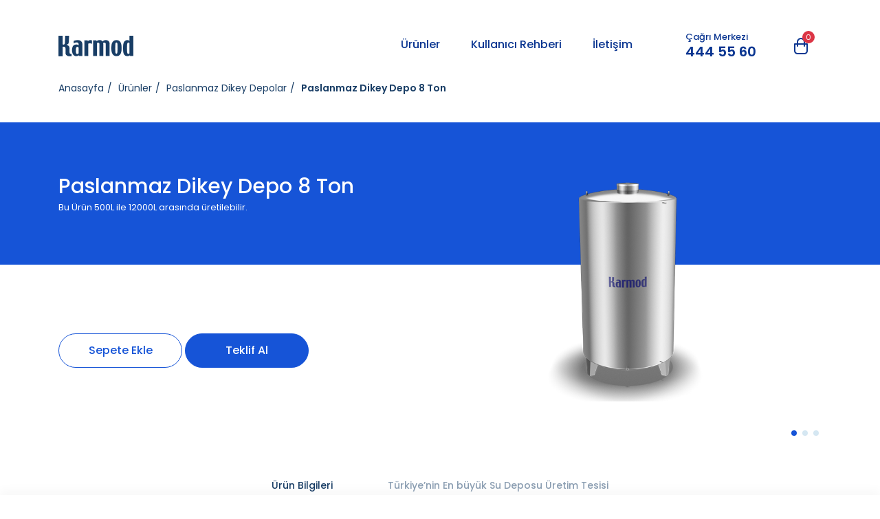

--- FILE ---
content_type: text/html; charset=UTF-8
request_url: https://paslanmazsudeposu.com/paslanmaz-dikey-depo-8-ton
body_size: 4914
content:
<!DOCTYPE html>
<html lang="tr">
<head>
    <meta charset="UTF-8">
    <meta http-equiv="X-UA-Compatible" content="IE=edge">
    <meta name="viewport" content="width=device-width, initial-scale=1, maximum-scale=1, minimum-scale=1, user-scalable=no">
    <meta name="app_url" content="https://paslanmazsudeposu.com"/>
    <meta name="csrf_token" content="nK4prUIHKXIKjHLALpflQk86VOsjSlEDbHcVeXQc"/>
        <title>Paslanmaz Dikey Depo 8 Ton Fiyatları ve Ölçüleri</title>
    <meta name="keywords" content="">
    <meta name="description" content="Paslanmaz Dikey Depo 8 Ton (8000 Lt) fiyatları, özellikleri, ölçüleri ve ürün ile ilgili diğer detayları sayfamızda bulabilirsiniz.">

    <meta property="og:title" content="Paslanmaz Dikey Depo 8 Ton Fiyatları ve Ölçüleri" />
    <meta property="og:description" content="Paslanmaz Dikey Depo 8 Ton (8000 Lt) fiyatları, özellikleri, ölçüleri ve ürün ile ilgili diğer detayları sayfamızda bulabilirsiniz." />
    

        <link rel="stylesheet" href="https://fonts.googleapis.com/css?family=Poppins:300,400,500,600,700,800&amp;display=swap&amp;subset=latin-ext">
    <link rel="stylesheet" href="https://paslanmazsudeposu.com/assets/css/main.css"/>
                                        
                <link rel="alternate" hreflang="tr" href="https://paslanmazsudeposu.com/paslanmaz-dikey-depo-8-ton" />

                                    <link rel="canonical" href="https://paslanmazsudeposu.com/paslanmaz-dikey-depo-8-ton" />
                                            <!-- Global site tag (gtag.js) - Google Analytics -->
<script async src="https://www.googletagmanager.com/gtag/js?id=UA-155114357-2"></script>
<script>
  window.dataLayer = window.dataLayer || [];
  function gtag(){dataLayer.push(arguments);}
  gtag('js', new Date());

  gtag('config', 'UA-155114357-2');
</script>
    
    </head>
<body class="product-body">


<header class="site-head">
    <div class="container">
        <div class="row align-items-center justify-content-between">
            <div class="col-lg-auto">
                <div class="block block--left">
                    <div class="row align-items-center justify-content-between">
                        <div class="col-auto">
                            <div class="head-logo">
                                <a class="head-logo__link" href="https://paslanmazsudeposu.com"><img src="https://paslanmazsudeposu.com/assets/images/logo-dark.png" alt="Paslanmaz su deposu | Krom su deposu fiyatları | Çelik tank"></a>
                            </div>
                        </div>
                        <div class="col-auto d-block d-lg-none">
                            <div class="head-hamburger">
                                <button class="btn btn-link head-hamburger__btn hamburger hamburger--collapse ml-auto js-toggle-mobile-menu-btn">
                                    <span class="hamburger-box d-block"><span class="hamburger-inner"></span></span>
                                </button>
                            </div>
                        </div>
                    </div>
                </div>
            </div>
            <div class="col-xl-7 col-lg-auto">
                <div class="block block--right js-toggle-mobile-menu">
                    <div class="row align-items-center">
                        <div class="col-lg-auto mr-auto">
                            
                            <div class="head-menu d-lg-flex">
                                                                                                            <div class="dropdown">
                                            <a class="head-menu__link " href="#" target="_self" data-toggle="dropdown" >Ürünler</a>
                                            <div class="dropdown-menu head-menu__dropdown">
                                                <div class="d-md-flex">
                                                    <div class="head-menu__dropdown-link-box">
                                                                                                                    <a href="https://paslanmazsudeposu.com/paslanmaz-yatay-depolar" class="head-menu__dropdown-link dropdown-item">
                                                                <span>Paslanmaz Yatay Depolar</span>
                                                                <i class="fa fa-chevron-right head-menu__dropdown-link-arrow"></i>
                                                            </a>
                                                                                                                    <a href="https://paslanmazsudeposu.com/paslanmaz-dikey-depolar" class="head-menu__dropdown-link dropdown-item">
                                                                <span>Paslanmaz Dikey Depolar</span>
                                                                <i class="fa fa-chevron-right head-menu__dropdown-link-arrow"></i>
                                                            </a>
                                                                                                                    <a href="https://paslanmazsudeposu.com/paslanmaz-prizmatik-depolar" class="head-menu__dropdown-link dropdown-item">
                                                                <span>Paslanmaz Prizmatik Depolar</span>
                                                                <i class="fa fa-chevron-right head-menu__dropdown-link-arrow"></i>
                                                            </a>
                                                                                                            </div>
                                                    <div class="head-menu__dropdown-image-box">
                                                                                                                    <img class="head-menu__dropdown-image" src="https://cdn.paslanmazsudeposu.com/images/pages/base/paslanmaz-yatay-depolar-59.png" alt="Paslanmaz Yatay Depolar">
                                                                                                                    <img class="head-menu__dropdown-image" src="https://cdn.paslanmazsudeposu.com/images/pages/base/dikey-depolar-86.png" alt="Paslanmaz Dikey Depolar">
                                                                                                                    <img class="head-menu__dropdown-image" src="https://cdn.paslanmazsudeposu.com/images/pages/base/kare-depolar-72.png" alt="Paslanmaz Prizmatik Depolar">
                                                                                                            </div>
                                                </div>
                                            </div>
                                        </div>
                                                                                                                                                <a class="head-menu__link " href="/kullanici-rehberi" target="_self">Kullanıcı Rehberi</a>
                                                                                                                                                <a class="head-menu__link " href="/iletisim" target="_self">İletişim</a>
                                                                                                </div>
                        </div>
                        <div class="col-auto">
                            <div class="head-contact">
                                <div class="head-contact__label">Çağrı Merkezi</div>
                                <a class="head-contact__value" href="tel:4445560">444 55 60</a>
                            </div>
                        </div>
                        <div class="col-auto mx-5 ml-auto">
                            <div class="head-cart">
                                <button class="btn btn-link head-cart__btn" type="button" onclick="ready.basketActions.toggle();">
                                    <i class="fi fi-basket head-cart__icon"></i><span class="head-cart__badge badge-danger" data-name="basket-product-count"></span>
                                </button>
                            </div>
                        </div>
                    </div>
                </div>
            </div>
        </div>
    </div>
</header>
        <section class="site-content">
        <div class="page-breadcrumb">
            <div class="container">
                                    <a href="https://paslanmazsudeposu.com" class="page-breadcrumb__link">Anasayfa</a>
                                                <a href="https://paslanmazsudeposu.com/urunler" class="page-breadcrumb__link">Ürünler</a>
                                                <a href="https://paslanmazsudeposu.com/paslanmaz-dikey-depolar" class="page-breadcrumb__link">Paslanmaz Dikey Depolar</a>
                                                <a href="javascript:void(0);" class="page-breadcrumb__link">Paslanmaz Dikey Depo 8 Ton</a>
                        </div>

        </div>
        <div class="page-content">
            <div class="page-head">
                <div class="container">
                    <div class="row align-items-center justify-content-between">
                        <div class="col-lg-8">
                            <h1 class="page-head__title">Paslanmaz Dikey Depo 8 Ton</h1>
                            <p class="page-head__description">Bu Ürün 500L ile 12000L arasında üretilebilir.</p>
                        </div>
                    </div>
                </div>
            </div>
            <div class="page-body">
                <div class="container">
                    <div class="product-block">
                        <div class="row">
                            <div class="col-lg-auto text-center text-md-left" data-name="form-add-product">
                                <button class="btn btn-outline-azul btn-circle page-head__btn" type="button" onclick="ready.basketActions.add('349', 'Paslanmaz Dikey Depo 8 Ton', 'https://cdn.paslanmazsudeposu.com/images/pages/base/paslanmaz-dik-depo-8000-litre-14.png');">Sepete Ekle</button>
                                <button class="btn btn-azul btn-circle page-head__btn" type="button" data-toggle="modal" data-target="#offerModal">Teklif Al</button>
                                
                                <input class="form-control d-none" type="number" name="piece" min="1" value="1" placeholder="Adet">
                            </div>
                            <div class="col-lg-8 ml-auto">
                                <div class="product-image-list" data-flickity="{ &quot;cellAlign&quot;: &quot;left&quot;, &quot;contain&quot;: true, &quot;prevNextButtons&quot;: false, &quot;imagesLoaded&quot;: true }">
                                                                            <div class="w-100">
                                            <a href="https://cdn.paslanmazsudeposu.com/images/gallery/paslanmaz-dik-depo-8000-litre-19.png" data-fancybox="images" data-width="600">
                                                <img class="product-image-list__item" src="https://cdn.paslanmazsudeposu.com/images/gallery/paslanmaz-dik-depo-8000-litre-19.png" alt="">
                                            </a>
                                        </div>
                                                                            <div class="w-100">
                                            <a href="https://cdn.paslanmazsudeposu.com/images/gallery/paslanmaz-dik-depo-8000-litre-82.png" data-fancybox="images" data-width="600">
                                                <img class="product-image-list__item" src="https://cdn.paslanmazsudeposu.com/images/gallery/paslanmaz-dik-depo-8000-litre-82.png" alt="">
                                            </a>
                                        </div>
                                                                            <div class="w-100">
                                            <a href="https://cdn.paslanmazsudeposu.com/images/gallery/paslanmaz-dik-depo-8000-litre-98.png" data-fancybox="images" data-width="600">
                                                <img class="product-image-list__item" src="https://cdn.paslanmazsudeposu.com/images/gallery/paslanmaz-dik-depo-8000-litre-98.png" alt="">
                                            </a>
                                        </div>
                                                                    </div>
                            </div>
                        </div>
                    </div>
                    <div class="row justify-content-center">
                        <div class="col-lg-10">
                            <div class="product-detail">
                                <ul class="nav nav-tabs d-flex justify-content-center flex-row">
                                                                            <li class="nav-item"><a class="nav-link" data-toggle="tab" href="#tab-property">&Uuml;r&uuml;n Bilgileri</a></li>
                                                                                                                <li class="nav-item"><a class="nav-link" data-toggle="tab" href="#tab-parent-content">Türkiye’nin En büyük Su Deposu Üretim Tesisi</a></li>
                                                                                                        </ul>
                                <div class="tab-content">
                                                                            <div class="tab-pane fade show" id="tab-property">
                                            <div class="product-information">
                                                <div class="row">
                                                                                                            <div class="col-lg-6">
                                                                                                                                                                                                <div class="product-information__item">
                                                                        <div class="product-information__label">Genişlik / Çap</div>
                                                                        <div class="product-information__value">182 cm</div>
                                                                    </div>
                                                                                                                                                                                                                                                                <div class="product-information__item">
                                                                        <div class="product-information__label">Gövde Yüksekliği</div>
                                                                        <div class="product-information__value">300 cm</div>
                                                                    </div>
                                                                                                                                                                                                                                                                <div class="product-information__item">
                                                                        <div class="product-information__label">Ayak Yüksekliği</div>
                                                                        <div class="product-information__value">20 cm</div>
                                                                    </div>
                                                                                                                                                                                                                                                                <div class="product-information__item">
                                                                        <div class="product-information__label">Toplam Yükseklik</div>
                                                                        <div class="product-information__value">360 cm</div>
                                                                    </div>
                                                                                                                                                                                                                                                                <div class="product-information__item">
                                                                        <div class="product-information__label">Boğaz Çapı</div>
                                                                        <div class="product-information__value">40 cm</div>
                                                                    </div>
                                                                                                                                                                                                                                                                <div class="product-information__item">
                                                                        <div class="product-information__label">Kalınlık</div>
                                                                        <div class="product-information__value">2 mm</div>
                                                                    </div>
                                                                                                                                                                                    </div>
                                                                                                            <div class="col-lg-6">
                                                                                                                                                                                                <div class="product-information__item">
                                                                        <div class="product-information__label">Ortalama Ağırlık</div>
                                                                        <div class="product-information__value">295 kg</div>
                                                                    </div>
                                                                                                                                                                                                                                                                <div class="product-information__item">
                                                                        <div class="product-information__label">Şamandıra Manşonu</div>
                                                                        <div class="product-information__value">¾ &quot;</div>
                                                                    </div>
                                                                                                                                                                                                                                                                <div class="product-information__item">
                                                                        <div class="product-information__label">Çıkış Manşonu</div>
                                                                        <div class="product-information__value">2 &quot;</div>
                                                                    </div>
                                                                                                                                                                                                                                                                <div class="product-information__item">
                                                                        <div class="product-information__label">Tahliye Manşonu</div>
                                                                        <div class="product-information__value">1 &quot;</div>
                                                                    </div>
                                                                                                                                                                                                                                                                <div class="product-information__item">
                                                                        <div class="product-information__label">Kapasite</div>
                                                                        <div class="product-information__value">8.000 Litre</div>
                                                                    </div>
                                                                                                                                                                                                                                                                <div class="product-information__item">
                                                                        <div class="product-information__label">Çalışma Sıcaklığı</div>
                                                                        <div class="product-information__value">-5°C +80°C</div>
                                                                    </div>
                                                                                                                                                                                    </div>
                                                                                                    </div>
                                            </div>
                                        </div>
                                                                                                                <div class="tab-pane fade" id="tab-parent-content">
                                            <article>
                                                <p>Atincidunt vehicula odio et pellentesque. Cras leo lorem, tincidunt eu urna ut, tristique facilisis ante.</p>
                                            </article>
                                        </div>
                                                                                                        </div>
                            </div>
                        </div>
                    </div>



















































                                                                <div class="product-block">
                            <div class="row justify-content-center">
                                <div class="col-lg-10">
                                    <div class="product-block__title text-center">Galeri</div>
                                    <div class="product-gallery">
                                        <div class="row has-carousel d-block d-lg-flex">
                                                                                            <div class="col-md-6 col-lg-4">
                                                    <a href="https://cdn.paslanmazsudeposu.com/images/gallery/paslanmaz-dikey-depolar-29.png" data-fancybox="images" data-width="600">
                                                        <img class="product-gallery__image" src="https://cdn.paslanmazsudeposu.com/images/gallery/paslanmaz-dikey-depolar-29.png" alt="">
                                                    </a>
                                                </div>
                                                                                            <div class="col-md-6 col-lg-4">
                                                    <a href="https://cdn.paslanmazsudeposu.com/images/gallery/paslanmaz-dikey-depolar-60.png" data-fancybox="images" data-width="600">
                                                        <img class="product-gallery__image" src="https://cdn.paslanmazsudeposu.com/images/gallery/paslanmaz-dikey-depolar-60.png" alt="">
                                                    </a>
                                                </div>
                                                                                            <div class="col-md-6 col-lg-4">
                                                    <a href="https://cdn.paslanmazsudeposu.com/images/gallery/paslanmaz-dikey-depolar-78.png" data-fancybox="images" data-width="600">
                                                        <img class="product-gallery__image" src="https://cdn.paslanmazsudeposu.com/images/gallery/paslanmaz-dikey-depolar-78.png" alt="">
                                                    </a>
                                                </div>
                                                                                            <div class="col-md-6 col-lg-4">
                                                    <a href="https://cdn.paslanmazsudeposu.com/images/gallery/paslanmaz-dikey-depolar-47.png" data-fancybox="images" data-width="600">
                                                        <img class="product-gallery__image" src="https://cdn.paslanmazsudeposu.com/images/gallery/paslanmaz-dikey-depolar-47.png" alt="">
                                                    </a>
                                                </div>
                                                                                            <div class="col-md-6 col-lg-4">
                                                    <a href="https://cdn.paslanmazsudeposu.com/images/gallery/paslanmaz-dikey-depolar-2.png" data-fancybox="images" data-width="600">
                                                        <img class="product-gallery__image" src="https://cdn.paslanmazsudeposu.com/images/gallery/paslanmaz-dikey-depolar-2.png" alt="">
                                                    </a>
                                                </div>
                                                                                            <div class="col-md-6 col-lg-4">
                                                    <a href="https://cdn.paslanmazsudeposu.com/images/gallery/paslanmaz-dikey-depolar-0.png" data-fancybox="images" data-width="600">
                                                        <img class="product-gallery__image" src="https://cdn.paslanmazsudeposu.com/images/gallery/paslanmaz-dikey-depolar-0.png" alt="">
                                                    </a>
                                                </div>
                                                                                    </div>
                                    </div>
                                </div>
                            </div>
                        </div>
                                                            <div class="page-form bg-pale-grey-two p-8 p-lg-12 mt-12">
                        <div class="container">
                            <div class="page-form__title text-center">İletişim Formu</div>
                            <div class="row justify-content-center">
                                <div class="col-lg-10">
                                    <form name="form-contact">
                                        <div class="row">
                                            <div class="col-lg-4">
                                                <div class="form-group">
                                                    <input class="page-form__input form-control" type="text" name="first_name" required placeholder="Adınız">
                                                </div>
                                            </div>
                                            <div class="col-lg-4">
                                                <div class="form-group">
                                                    <input class="page-form__input form-control" type="text" name="last_name" required placeholder="Soyadınız">
                                                </div>
                                            </div>
                                            <div class="col-lg-4">
                                                <div class="form-group">
                                                    <input class="page-form__input form-control" type="text" name="phone_number" required placeholder="Telefon Numaranız">
                                                </div>
                                            </div>
                                            <div class="col-lg-12">
                                                <div class="form-group">
                                                    <textarea class="page-form__input form-control" rows="4" required name="message" placeholder="Mesajınız"></textarea>
                                                </div>
                                            </div>
                                            <div class="col-lg-3 mx-auto">
                                                <div class="form-group mb-0">
                                                    <button class="page-form__btn btn btn-twilight-blue btn-block btn-circle" type="submit">Gönder</button>
                                                </div>
                                            </div>
                                        </div>
                                    </form>
                                </div>
                            </div>
                        </div>
                    </div>
                </div>
            </div>
        </div>
    </section>

    <div class="modal fade" id="offerModal" tabindex="-1">
    <div class="modal-dialog">
        <div class="modal-content">
            <div class="modal-header align-items-center">
                <h5 class="modal-title fz-22">Teklif Al</h5>
                <button type="button" class="btn btn-outline-azul rounded-pill fz-25 lh-17 p-3" data-dismiss="modal" aria-label="Close">
                    <span aria-hidden="true" class="d-block">&times;</span>
                </button>
            </div>
            <div class="modal-body">
                
                <form action="javascript:ready.sendContactForm();" name="form-contact">
                    <div class="row">
                        <div class="col-lg-12">
                            <div class="form-group mb-lg-8">
                                <input class="page-form__input form-control" type="text" name="selected_product" required placeholder="" readonly value="Paslanmaz Dikey Depo 8 Ton">
                            </div>
                        </div>
                        <div class="col-lg-12">
                            <div class="form-group mb-lg-8">
                                <input class="page-form__input form-control form-control-lg" type="text" name="first_name" required placeholder="Adınız">
                            </div>
                        </div>
                        <div class="col-lg-12">
                            <div class="form-group mb-lg-8">
                                <input class="page-form__input form-control form-control-lg" type="text" name="last_name" required placeholder="Soyadınız">
                            </div>
                        </div>
                        <div class="col-lg-12">
                            <div class="form-group mb-lg-8">
                                <input class="page-form__input form-control form-control-lg" type="tel" name="phone_number" required placeholder="Telefon Numaranız">
                            </div>
                        </div>
                        <div class="col-lg-12">
                            <div class="form-group mb-lg-8">
                                <textarea class="page-form__input form-control form-control-lg" rows="3" required name="message" placeholder="Mesajınız"></textarea>
                            </div>
                        </div>
                        <div class="col-lg-12 mx-auto">
                            <div class="form-group mb-0">
                                <button class="page-form__btn btn btn-azul btn-block btn-circle" type="submit">Gönder</button>
                            </div>
                        </div>
                    </div>
                </form>
            </div>
        </div>
    </div>
</div>
<footer class="site-foot">
            <div class="block py-lg-12 py-8 bg-pale-grey-two text-dark-slate-blue-two">
            <div class="container">
                <div class="foot-customer-services">
                    <div class="row align-items-center justify-content-between">
                        <div class="col-md-7">
                            <div class="foot-customer-services__sub-title">Size en uygun ürünü önermemizi ister misiniz?</div>
                            <div class="foot-customer-services__title">Bir uzmanla iletişime geçin</div>
                        </div>
                        <div class="col-md-auto">
                            <a class="btn btn-outline-dark-slate-blue-two btn-circle foot-customer-services__btn" href="https://paslanmazsudeposu.com/iletisim">İletişime Geç</a>
                        </div>
                    </div>
                </div>
            </div>
        </div>
        <div class="block py-8">
        <div class="container">
            <div class="row align-items-center">
                <div class="col-lg-auto d-md-none d-lg-block mb-5 mb-md-0 mr-md-5 text-center text-md-left">
                    <div class="foot-logo">
                        <a class="foot-logo__link" href="https://paslanmazsudeposu.com">
                            <img class="foot-logo__image" src="https://paslanmazsudeposu.com/assets/images/logo-dark.png" alt="Paslanmaz su deposu | Krom su deposu fiyatları | Çelik tank">
                        </a>
                    </div>
                </div>
                <div class="col-md-6 col-lg-4 mb-5 mb-md-0 text-center text-md-left">
                    <div class="foot-address">
                        <div class="foot-address__text">E-5 Karayolu Üzeri Aydıntepe Mah. Akyıldız Sk. No:16 Tuzla / İstanbul</div>
                        <a class="foot-address__link" href="https://www.paslanmazsudeposu.com" target="_blank">www.paslanmazsudeposu.com</a>
                    </div>
                </div>
                <div class="col-sm-auto ml-md-auto mr-lg-5 mb-5 mb-md-0">
                    <div class="foot-contact d-flex align-items-center justify-content-center">
                        <div class="mr-5">
                            <i class="fas fa-phone-alt foot-contact__icon"></i>
                        </div>
                        <div>
                            <div class="foot-contact__label">Çağrı Merkezi</div>
                            <a class="foot-contact__value" href="tel:+902164942829">0(216) 494 28 29</a>
                        </div>
                    </div>
                </div>
                <div class="col-sm-auto ml-sm-auto ml-md-0">
                    <div class="foot-social d-flex align-items-center justify-content-center">
                                                    <a target="_blank" href="https://www.facebook.com/karmodplastik" title="Facebook" class="foot-social__link d-flex align-items-center justify-content-center">
                                <i class="fab fa-facebook-f"></i>
                            </a>
                                                    <a target="_blank" href="https://twitter.com/karmodplastik" title="Twitter" class="foot-social__link d-flex align-items-center justify-content-center">
                                <i class="fab fa-twitter"></i>
                            </a>
                                                    <a target="_blank" href="https://www.instagram.com/karmodplastik" title="Instagram" class="foot-social__link d-flex align-items-center justify-content-center">
                                <i class="fab fa-instagram"></i>
                            </a>
                                                    <a target="_blank" href="https://tr.pinterest.com/karmodplastik" title="Pinterest" class="foot-social__link d-flex align-items-center justify-content-center">
                                <i class="fab fa-pinterest"></i>
                            </a>
                                            </div>
                </div>
            </div>
        </div>
    </div>
    <div class="block py-8 border-top">
        <div class="container">
            <div class="foot-copyright">© 2019 Karmod Kompozit Plastik Yapı San. Tic. Ltd. Şti. Tüm Hakları Saklıdır.</div>
        </div>
    </div>
</footer>


<section class="site-cart" data-name="basket">
    <button class="btn btn-link show-btn d-block d-md-none">
        <i class="fa fa-chevron-up"></i>
    </button>
    <div class="container">
        <div class="row align-items-center">
            <div class="col-md-auto mb-3 mb-md-0">
                <div class="item-info d-flex align-items-center justify-content-center justify-content-lg-start">
                    <i class="fa fa-times" style="cursor: pointer;" onclick="ready.basketActions.close();"></i>
                    <span>Sepetinizde şuan <span data-name="basket-product-count"></span> ürün var</span>
                </div>
            </div>
            <div class="col-md-auto ml-auto d-none d-lg-block">
                <div class="item-products" data-container="basket-products"></div>
            </div>
            <div class="col-md-auto ml-auto ml-lg-0">
                <div class="item-button d-flex align-items-center justify-content-center">
                    <a class="btn btn-outline-twilight-blue btn-circle" href="/urunler">Ürünlere Dön</a>
                    <a class="btn btn-twilight-blue btn-circle" href="javascript:void(0);" onclick="ready.basketActions.openOfferModal();">Teklif Al</a>
                </div>
            </div>
        </div>
    </div>
</section>

<div class="modal fade offer-form-modal">
    <div class="modal-dialog modal-sm">
        <div class="modal-content bg-pale-grey-two">
            <div class="modal-header d-flex align-items-center">
                <h5 class="modal-title">Talep Formu</h5>
                <button type="button" class="close" data-dismiss="modal" aria-label="Close">
                    <i class="fa fa-times"></i>
                </button>
            </div>
            <div class="modal-body">
                <div class="page-form">
                    <form name="form-offer-modal" action="javascript:ready.sendOfferForm('form-offer-modal');">
                        <div class="row">
                            <div class="col-lg-12">
                                <div class="form-group">
                                    <input class="page-form__input form-control" type="text" name="first_name" required placeholder="Adınız">
                                </div>
                            </div>
                            <div class="col-lg-12">
                                <div class="form-group">
                                    <input class="page-form__input form-control" type="text" name="last_name" required placeholder="Soyadınız">
                                </div>
                            </div>
                            <div class="col-lg-12">
                                <div class="form-group">
                                    <input class="page-form__input form-control" type="tel" name="phone_number" required placeholder="Telefon Numaranız">
                                </div>
                            </div>
                            <div class="col-lg-12">
                                <div class="form-group">
                                    <input class="page-form__input form-control" type="email" name="email" required placeholder="E-Posta Adresiniz">
                                </div>
                            </div>
                            <div class="col-lg-12 mx-auto">
                                <div class="form-group mb-0">
                                    <button class="page-form__btn btn btn-azul btn-block btn-circle" type="submit">Ücretisiz Teklif Al</button>
                                </div>
                            </div>
                        </div>
                    </form>
                </div>
            </div>
        </div>
    </div>
</div>
<div class="modal fade" id="modal-product">
    <div class="modal-dialog">
        <div class="modal-content">
            <form action="javascript:ready.basketActions.send();" name="product-form">
                <!-- Modal Header -->
                <div class="modal-header">
                    <h4 class="modal-title">Ürün Formu</h4>
                    <button type="button" class="close" data-dismiss="modal">&times;</button>
                </div>

                <!-- Modal body -->
                <div class="modal-body">
                    <div class="table-responsive">
                        <table class="table table-sm table-bordered table-hover">
                            <thead>
                            <tr>
                                <th>Ürün</th>
                                <th class="text-center d-none" style="width: 1%;">Renk</th>
                                <th class="text-center" style="width: 1%;">Adet</th>
                            </tr>
                            </thead>
                            <tbody data-container="modal-basket-products"></tbody>
                        </table>
                    </div>
                    <div class="form-group">
                        <label class="small mb-2">Adınız Soyadınız</label>
                        <input type="text" name="full_name" required class="form-control" placeholder="Adınız Soyadınız">
                    </div>
                    <div class="form-group">
                        <label class="small mb-2" for="phone_number_bf">Telefon Numaranız</label>
                        <input type="text" name="phone_number" id="phone_number_bf" required class="form-control" placeholder="Telefon Numaranız" data-inputmask="'mask': '0(999) 999 99 99'">
                    </div>
                    <div class="form-group">
                        <label class="small mb-2">Mesajınız</label>
                        <textarea name="message" class="form-control" required rows="3" placeholder="Mesajınız"></textarea>
                    </div>

                </div>

                <!-- Modal footer -->
                <div class="modal-footer">
                    <button class="btn btn-dark-slate-blue-two btn-circle px-5" type="submit">Gönder</button>
                </div>
            </form>
        </div>
    </div>
</div>

<script>
    window.Laravel = JSON.parse('{"cdn_url":"https:\/\/cdn.paslanmazsudeposu.com","csrf_token":"nK4prUIHKXIKjHLALpflQk86VOsjSlEDbHcVeXQc","url":"https:\/\/www.paslanmazsudeposu.com","auth_check":false,"currencies":null,"translations":"js","alert":[],"routes":{"home":"https:\/\/paslanmazsudeposu.com","ajax":{"setting_by_key":"https:\/\/paslanmazsudeposu.com\/settings\/|KEY|","block_data":"https:\/\/paslanmazsudeposu.com\/ajax\/block-data"}}}');
</script>
<script src="https://paslanmazsudeposu.com/assets/js/main.js"></script>
<script src="https://paslanmazsudeposu.com/assets/js/app.js"></script>





</body>
</html>


--- FILE ---
content_type: application/javascript
request_url: https://paslanmazsudeposu.com/assets/js/app.js
body_size: 2117
content:
let Script,window_width=$(window).width(),window_sm=576,window_md=768,window_lg=992,window_xl=1200;const ready=new(Script=function(){this.sendContactForm=function(){var t=$('form[name="form-contact"]');$.ajax({url:$('meta[name="app_url"]').attr("content")+"/forms/contact",method:"post",data:t.serialize(),dataType:"json",complete:function(){},success:function(){t[0].reset(),alert("Form Gönderildi. İlginiz için teşekkür ederiz.")},error:function(){alert("Form Göderilemedi!")}})},this.sendOfferForm=function(t){null!=t&&""!==t||(t="form-offer");var e=$('form[name="'+t+'"]');$.ajax({url:$('meta[name="app_url"]').attr("content")+"/forms/offer",method:"post",data:e.serialize(),dataType:"json",complete:function(){},success:function(){e[0].reset(),alert("Form Gönderildi. İlginiz için teşekkür ederiz.")},error:function(){alert("Form Göderilemedi!")}})};const t={products:[],open:!1,doms:{productForm:$('[data-name="form-add-product"]'),basket:$('[data-name="basket"]'),basketProductCount:$('[data-name="basket-product-count"]'),basketProductContainer:$('[data-container="basket-products"]'),productModalProductContainer:$('[data-container="modal-basket-products"]'),productModal:$("#modal-product")},actions:{addProduct:function(e,o,a){let n=$('select[name="color"] option:selected',t.doms.productForm).eq(0);if(""===n.val())alert("Lütfen Renk Seçin");else{let i=parseInt($('input[name="piece"]',t.doms.productForm).val()),u=n.attr("data-color"),l=null;if(1===t.products.filter(function(t,o){if(t.id===e&&t.color.code===u)return l=o,!0}).length){let e=t.products.splice(l,1)[0];e.piece=e.piece+i,t.products.push(e)}else{if(null===a){var s=(r=$('.product-gallery img[data-color-code="'+u+'"]'),d=null,c=null,$(r).each(function(){var t=parseInt($(this).attr("data-index"),10);(null===d||t<d)&&(d=t),(null===c||t>c)&&(c=t)}),{min:d,max:c});a=null===s.min?$('.product-gallery img[data-index="0"]').attr("src"):$('.product-gallery img[data-color-code="'+u+'"][data-index="'+s.min+'"]').attr("src")}let l={id:e,image:a,color:{code:u,label:n.text()},name:o,piece:i};t.products.push(l)}Cookies.set("basket",t.products),t.actions.openBasket(),t.actions.updateBasketProductCount()}var r,d,c},removeProduct:function(e,o){t.products.splice(e,1),Cookies.set("basket",t.products),"basket"===o?t.actions.updateBasketProductItems():"modal"===o&&(t.actions.updateBasketProductItems(),t.actions.updateModalBasketProductItems()),t.actions.updateBasketProductCount()},openBasket:function(){t.open=!0,t.actions.updateBasketProductItems(),t.doms.basket.addClass("active")},closeBasket:function(){t.open=!1,t.doms.basket.removeClass("active")},closeBasketModal:function(){t.doms.productModal.modal("hide")},toggleBasket:function(){t.open?t.actions.closeBasket():(t.actions.openBasket(),$("[data-hamburgers-btn], [data-hamburgers-menu]").toggleClass("is-active"))},updateBasketProductItems:function(){t.doms.basketProductContainer.html(""),t.products.forEach(function(e,o){t.doms.basketProductContainer.append('<div class="item-product"><div class="item-product-image" title="'+e.name+'" style="background-image: url('+e.image+');"><span class="item-product-piece" style="background-color: '+e.color.code+';">'+e.piece+'</span><i class="fas fa-times" data-button="remove-product" data-index="'+o+'" data-from="basket"></i></div></div>')})},updateBasketProductCount:function(){t.doms.basketProductCount.html(t.products.length)},updateModalBasketProductItems:function(){t.doms.productModalProductContainer.html(""),t.products.forEach(function(e,o){t.doms.productModalProductContainer.append('<tr><td><i class="fas fa-times" data-button="remove-product" data-index="'+o+'" data-from="modal"></i> '+e.name+'</td><td class="d-none" style="white-space: nowrap; color: '+e.color.code+'; text-shadow: 0 1px 2px #333; font-weight: bold;">'+e.color.label+'</td><td class="text-center" style="white-space: nowrap;">'+e.piece+"</td></tr>")})},openOfferModal:function(){t.actions.updateModalBasketProductItems(),t.doms.productModal.modal("show")},sendForm:function(){if(0===t.products.length)return alert("Sepette ürün bulunmuyor"),null;let e=$('form[name="product-form"]');$.ajax({url:$('meta[name="app_url"]').attr("content")+"/forms/basket",method:"post",data:{full_name:$('input[name="full_name"]',e).val(),phone_number:$('input[name="phone_number"]',e).val(),message:$('input[name="message"]',e).val(),products:Cookies.getJSON("basket")},dataType:"json",complete:function(){},success:function(){e[0].reset(),t.products=[],t.actions.updateBasketProductCount(),t.actions.updateBasketProductItems(),t.actions.updateModalBasketProductItems(),t.actions.closeBasket(),t.actions.closeBasketModal(),Cookies.set("basket",t.products),alert("Teklif İsteği Gönderildi. İlginiz için teşekkür ederiz.")},error:function(){alert("Form Göderilemedi!")}})}},events:{register:function(){let e=Cookies.getJSON("basket");"object"==typeof e&&(t.products=e),t.actions.updateBasketProductCount(),t.doms.basketProductContainer.on("click",'[data-button="remove-product"]',function(){let e=$(this),o=parseInt(e.attr("data-index")),a=e.attr("data-from");t.actions.removeProduct(o,a)}),t.doms.productModalProductContainer.on("click",'[data-button="remove-product"]',function(){let e=$(this),o=parseInt(e.attr("data-index")),a=e.attr("data-from");t.actions.removeProduct(o,a)})}}};this.basketActions={add:function(e,o,a){t.actions.addProduct(e,o,a)},open:function(){t.actions.openBasket()},close:function(){t.actions.closeBasket()},toggle:function(){t.actions.toggleBasket()},update:function(){t.actions.updateBasketProductCount()},send:function(){t.actions.sendForm()},openOfferModal:function(){t.actions.openOfferModal()}};this.run=function(){$.ajaxSetup({beforeSend:function(t,e){t.setRequestHeader("X-CSRF-Token",$('meta[name="csrf_token"]').attr("content"))}}),$(".product-detail .nav.nav-tabs .nav-link:first").click(),function(){const t=$(".js-toggle-mobile-menu"),e=$(".js-toggle-mobile-menu-btn");e.on("click",function(){e.toggleClass("is-active"),t.slideToggle()})}(),function(){const t=$(".address-info__select");t.on("click",function(){const t=$(this).attr("data-branch-id"),e=$(this).text();$("div[data-branch-id]").addClass("d-none"),$('div[data-branch-id="'+t+'"]').removeClass("d-none"),$(".address-info__select-btn").text(e)}),t.first().trigger("click")}(),function(){const t=$(".head-menu__dropdown"),e=$(".head-menu__dropdown-link"),o=$(".head-menu__dropdown-image");o.eq(0).fadeIn(),e.hover(function(){o.eq($(this).index()).fadeIn()},function(){o.fadeOut()}),t.hover(function(){},function(){o.eq(0).fadeIn()})}(),Array.from(document.querySelectorAll(".js-player")).map(t=>{new Plyr(t,{controls:["play-large","play","progress","current-time","mute","volume","settings","airplay","fullscreen"]})}),$("section.site-cart .show-btn").on("click",function(){$(this).parent().toggleClass("active")}),function(){if(window_width>window_md)return!1;$(".product-gallery .has-carousel").flickity({pageDots:!1,imagesLoaded:!0})}(),$(".home-promo .has-carousel").flickity({pageDots:!0,prevNextButtons:!1,imagesLoaded:!1}),t.events.register()},this.resize=function(){},this.load=function(){}});let Slider;$(function(){ready.run()});const slider=new(Slider=function(){$(".box-group--promo"),$(".home-promo");this.run=function(){},this.resize=function(){},this.load=function(){}});$(function(){slider.run()});